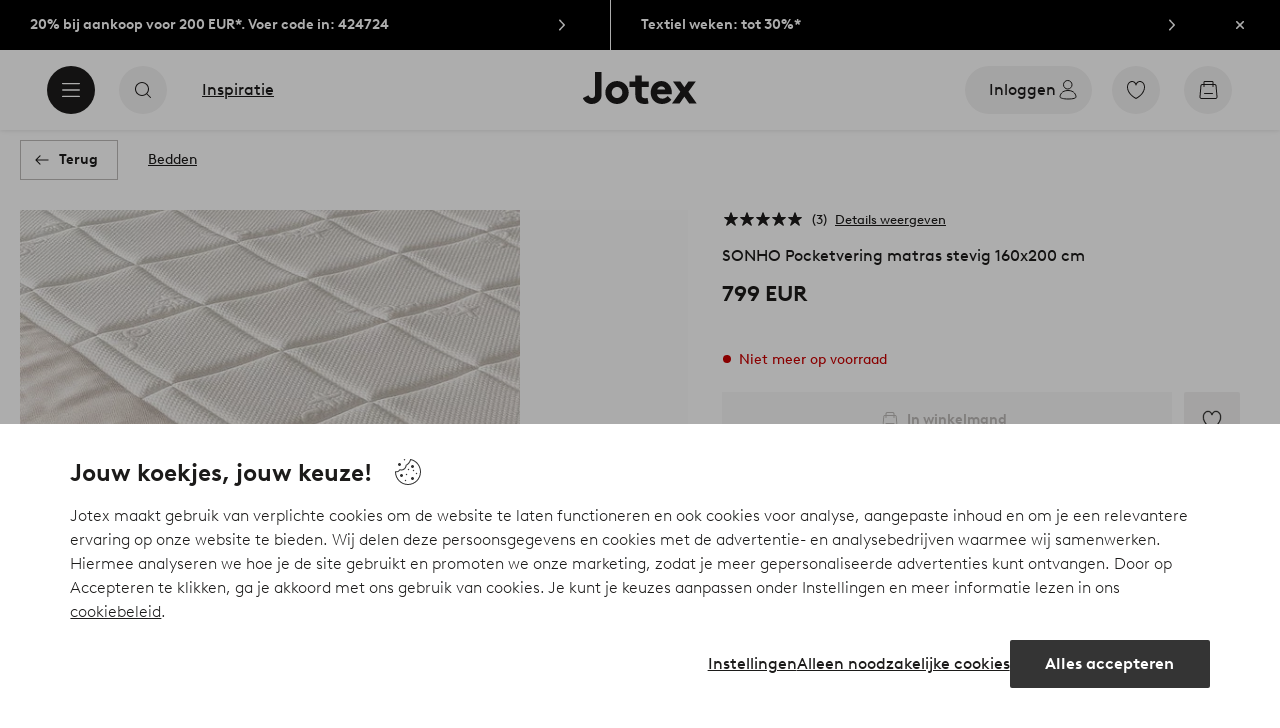

--- FILE ---
content_type: application/javascript; charset=UTF-8
request_url: https://www.jotex.nl/_nuxt/49e7b66.js
body_size: 315
content:
(window.webpackJsonp=window.webpackJsonp||[]).push([[254],{549:function(t,l,n){"use strict";n.r(l);var e=n(0),component=Object(e.a)({},function(){var t=this._self._c;return t("g",{attrs:{fill:"none","fill-rule":"evenodd"}},[t("path",{attrs:{fill:"#0069A6",d:"M0 0h24v24H0z"}}),t("path",{attrs:{fill:"#FECC00",d:"M6 0h4v24H6z"}}),t("path",{attrs:{fill:"#FECC00",d:"M0 10h24v4H0z"}})])},[],!1,null,null,null);l.default=component.exports}}]);
//# sourceMappingURL=49e7b66.js.map

--- FILE ---
content_type: application/javascript; charset=UTF-8
request_url: https://www.jotex.nl/_nuxt/e05b7ec.js
body_size: 313
content:
(window.webpackJsonp=window.webpackJsonp||[]).push([[210],{506:function(l,n,t){"use strict";t.r(n);var e=t(0),component=Object(e.a)({},function(){return(0,this._self._c)("path",{attrs:{"fill-rule":"evenodd",d:"M16.88 8.825l-6 7a.502.502 0 01-.76 0l-3-3.5a.5.5 0 01.76-.65l2.62 3.057 5.62-6.557a.5.5 0 11.76.65"}})},[],!1,null,null,null);n.default=component.exports}}]);
//# sourceMappingURL=e05b7ec.js.map

--- FILE ---
content_type: image/svg+xml; charset=utf-8
request_url: https://c1.amplience.net/c/ellos/label_PremiumJOT_nl?
body_size: 3684
content:
<svg xmlns="http://www.w3.org/2000/svg" width="92" height="41" viewBox="0 0 92 41">
  <g id="Group_15" data-name="Group 15" transform="translate(1179 -910)">
    <rect id="Rectangle_86" data-name="Rectangle 86" width="92" height="41" transform="translate(-1179 910)" fill="#fff"/>
    <path id="Path_55" data-name="Path 55" d="M-29.078-6.045h2.025a2.748,2.748,0,0,0,.765-.082,1.153,1.153,0,0,0,.45-.248,1.4,1.4,0,0,0,.375-.465,1.357,1.357,0,0,0,.135-.615,1.4,1.4,0,0,0-.135-.623,1.379,1.379,0,0,0-.375-.472,1.153,1.153,0,0,0-.45-.247,2.748,2.748,0,0,0-.765-.083h-2.025Zm0,1.62V0h-1.8V-10.5h4a4.17,4.17,0,0,1,1.245.158,3.06,3.06,0,0,1,.885.442,3.106,3.106,0,0,1,.885,1.05,2.96,2.96,0,0,1,.33,1.395,2.916,2.916,0,0,1-.33,1.387,3.128,3.128,0,0,1-.885,1.043,3.06,3.06,0,0,1-.885.443,4.17,4.17,0,0,1-1.245.158ZM-22.043-7.2h1.665v.825a2.354,2.354,0,0,1,.862-.637,3,3,0,0,1,1.283-.263,3.9,3.9,0,0,1,.54.045v1.575a1.67,1.67,0,0,0-.27-.037q-.135-.007-.33-.007a2.476,2.476,0,0,0-1.132.277,2.2,2.2,0,0,0-.892.847V0h-1.725ZM-9.938-3.63q0,.1-.008.225t-.022.225h-5.22a1.85,1.85,0,0,0,.21.743,1.941,1.941,0,0,0,.465.577,2.139,2.139,0,0,0,.66.375,2.374,2.374,0,0,0,.81.135,2.375,2.375,0,0,0,1.155-.27,3.828,3.828,0,0,0,.81-.57l.99.96A3.478,3.478,0,0,1-11.438-.2a4.031,4.031,0,0,1-1.62.352A4.124,4.124,0,0,1-14.6-.128,3.485,3.485,0,0,1-15.788-.9a3.5,3.5,0,0,1-.773-1.185A4.024,4.024,0,0,1-16.838-3.6a4.257,4.257,0,0,1,.248-1.463,3.676,3.676,0,0,1,.7-1.193,3.188,3.188,0,0,1,1.1-.8,3.537,3.537,0,0,1,1.463-.293,3.223,3.223,0,0,1,1.387.293,3.317,3.317,0,0,1,1.073.8,3.489,3.489,0,0,1,.69,1.185A4.332,4.332,0,0,1-9.938-3.63Zm-1.74-.825A1.715,1.715,0,0,0-12.24-5.49a1.626,1.626,0,0,0-1.117-.405,1.666,1.666,0,0,0-1.148.42,1.733,1.733,0,0,0-.577,1.02ZM2.077-3.9a2.714,2.714,0,0,0-.12-.9,1.359,1.359,0,0,0-.345-.54,1.438,1.438,0,0,0-.495-.322A1.66,1.66,0,0,0,.5-5.775a1.936,1.936,0,0,0-.63.1,2.592,2.592,0,0,0-.518.24,2.424,2.424,0,0,0-.412.315q-.18.173-.315.323.03.225.053.472t.022.533V0H-3.023V-3.9a2.714,2.714,0,0,0-.12-.9,1.359,1.359,0,0,0-.345-.54,1.438,1.438,0,0,0-.5-.322A1.66,1.66,0,0,0-4.6-5.775a2,2,0,0,0-1.073.292,2.868,2.868,0,0,0-.727.608V0H-8.123V-7.2H-6.5v.675A3.721,3.721,0,0,1-5.588-7.1,2.739,2.739,0,0,1-4.433-7.35a3.024,3.024,0,0,1,1.357.315,3.08,3.08,0,0,1,1.058.84,4.411,4.411,0,0,1,1.1-.818,3.134,3.134,0,0,1,1.5-.338,3.483,3.483,0,0,1,1.448.308,2.913,2.913,0,0,1,1.117.863,2.65,2.65,0,0,1,.5.99A5.448,5.448,0,0,1,3.8-3.765V0H2.077ZM6.037,0V-7.2H7.762V0ZM5.812-9.75a1.067,1.067,0,0,1,.315-.773,1.029,1.029,0,0,1,.765-.323,1.054,1.054,0,0,1,.773.323,1.054,1.054,0,0,1,.323.773,1.029,1.029,0,0,1-.323.765,1.067,1.067,0,0,1-.773.315,1.042,1.042,0,0,1-.765-.315A1.042,1.042,0,0,1,5.812-9.75ZM11.737-3.3a2.714,2.714,0,0,0,.12.9,1.359,1.359,0,0,0,.345.54,1.438,1.438,0,0,0,.495.322,1.66,1.66,0,0,0,.615.113,2,2,0,0,0,1.073-.293,2.868,2.868,0,0,0,.727-.608V-7.2h1.725V0h-1.62V-.675A3.721,3.721,0,0,1,14.3-.1a2.7,2.7,0,0,1-1.14.247,3.086,3.086,0,0,1-1.328-.285A3.257,3.257,0,0,1,10.792-.9a2.952,2.952,0,0,1-.578-.99,4.249,4.249,0,0,1-.2-1.41V-7.2h1.725Zm17.67-.6a2.714,2.714,0,0,0-.12-.9,1.359,1.359,0,0,0-.345-.54,1.438,1.438,0,0,0-.5-.322,1.66,1.66,0,0,0-.615-.112,1.936,1.936,0,0,0-.63.1,2.592,2.592,0,0,0-.518.24,2.424,2.424,0,0,0-.412.315q-.18.173-.315.323.03.225.052.472t.022.533V0H24.307V-3.9a2.714,2.714,0,0,0-.12-.9,1.359,1.359,0,0,0-.345-.54,1.438,1.438,0,0,0-.495-.322,1.66,1.66,0,0,0-.615-.112,2,2,0,0,0-1.072.292,2.868,2.868,0,0,0-.728.608V0H19.207V-7.2h1.62v.675a3.721,3.721,0,0,1,.915-.577A2.739,2.739,0,0,1,22.9-7.35a3.024,3.024,0,0,1,1.358.315,3.08,3.08,0,0,1,1.058.84,4.411,4.411,0,0,1,1.095-.818,3.134,3.134,0,0,1,1.5-.338,3.483,3.483,0,0,1,1.448.308,2.913,2.913,0,0,1,1.118.863,2.65,2.65,0,0,1,.5.99,5.448,5.448,0,0,1,.158,1.425V0H29.407Z" transform="translate(-1133.123 935.845)"/>
  </g>
</svg>


--- FILE ---
content_type: application/javascript; charset=UTF-8
request_url: https://www.jotex.nl/_nuxt/bf7d5a2.js
body_size: 368
content:
(window.webpackJsonp=window.webpackJsonp||[]).push([[261],{556:function(n,t,e){"use strict";e.r(t);var l=e(0),component=Object(l.a)({},function(){return(0,this._self._c)("path",{attrs:{"fill-rule":"evenodd",d:"M12.75 7a.75.75 0 11-1.5 0 .75.75 0 011.5 0m-.25 3.5v7a.5.5 0 01-1 0v-7a.5.5 0 011 0M12 21c-4.962 0-9-4.037-9-9s4.038-9 9-9 9 4.037 9 9-4.038 9-9 9m0-19C6.486 2 2 6.486 2 12s4.486 10 10 10 10-4.486 10-10S17.514 2 12 2"}})},[],!1,null,null,null);t.default=component.exports}}]);
//# sourceMappingURL=bf7d5a2.js.map

--- FILE ---
content_type: application/javascript; charset=UTF-8
request_url: https://www.jotex.nl/_nuxt/c057653.js
body_size: 12852
content:
(window.webpackJsonp=window.webpackJsonp||[]).push([[6],{1314:function(e,t,r){var content=r(1582);content.__esModule&&(content=content.default),"string"==typeof content&&(content=[[e.i,content,""]]),content.locals&&(e.exports=content.locals);(0,r(3).default)("44f7dbec",content,!0,{sourceMap:!1})},1315:function(e,t,r){var content=r(1584);content.__esModule&&(content=content.default),"string"==typeof content&&(content=[[e.i,content,""]]),content.locals&&(e.exports=content.locals);(0,r(3).default)("16f3890f",content,!0,{sourceMap:!1})},1316:function(e,t,r){var content=r(1586);content.__esModule&&(content=content.default),"string"==typeof content&&(content=[[e.i,content,""]]),content.locals&&(e.exports=content.locals);(0,r(3).default)("109cc99b",content,!0,{sourceMap:!1})},1317:function(e,t,r){var content=r(1588);content.__esModule&&(content=content.default),"string"==typeof content&&(content=[[e.i,content,""]]),content.locals&&(e.exports=content.locals);(0,r(3).default)("40dbbbb6",content,!0,{sourceMap:!1})},1318:function(e,t,r){var content=r(1590);content.__esModule&&(content=content.default),"string"==typeof content&&(content=[[e.i,content,""]]),content.locals&&(e.exports=content.locals);(0,r(3).default)("d344dfd2",content,!0,{sourceMap:!1})},1319:function(e,t,r){var content=r(1592);content.__esModule&&(content=content.default),"string"==typeof content&&(content=[[e.i,content,""]]),content.locals&&(e.exports=content.locals);(0,r(3).default)("8c24aecc",content,!0,{sourceMap:!1})},1320:function(e,t,r){var content=r(1594);content.__esModule&&(content=content.default),"string"==typeof content&&(content=[[e.i,content,""]]),content.locals&&(e.exports=content.locals);(0,r(3).default)("0bba51e8",content,!0,{sourceMap:!1})},1321:function(e,t,r){var content=r(1596);content.__esModule&&(content=content.default),"string"==typeof content&&(content=[[e.i,content,""]]),content.locals&&(e.exports=content.locals);(0,r(3).default)("d25559b2",content,!0,{sourceMap:!1})},1581:function(e,t,r){"use strict";r(1314)},1582:function(e,t,r){var o=r(2)(function(i){return i[1]});o.push([e.i,'.status-badge{align-items:center;background-color:initial;border:.125rem solid #0000;border-radius:1.5rem;display:inline-block;display:flex;font-size:.75rem;font-weight:600;height:1.5rem;padding:.0625rem .75rem;position:relative;width:max-content}.status-badge--caution:after{background-color:$color-light-orange;border-color:$color-light-orange;border-radius:1.5rem;border-width:.125rem;color:#b2831a;content:"!";height:1.5rem;line-height:1.5rem;position:absolute;right:-2rem;text-align:center;top:-.125rem;width:1.5rem}.status-badge+.status-badge{margin-left:.5rem}.status-badge--grey{font-size:.8125rem}.status-badge--grey.status-badge--subtle{background-color:#f2f1f1;border-color:#f2f1f1;color:#797572}.status-badge--grey.status-badge--subtle.small{font-size:.6875rem;height:1.25rem}.status-badge--grey.status-badge--solid{background-color:#97928f;border-color:#97928f;color:#fff}.status-badge--grey.status-badge--solid.small{font-size:.6875rem;height:1.25rem}.status-badge--grey.status-badge--outline{border-color:#97928f;color:#97928f}.status-badge--grey.status-badge--outline.small{font-size:.6875rem;height:1.25rem}.status-badge--red{font-size:.8125rem}.status-badge--red.status-badge--subtle{background-color:#f2f1f1;border-color:#f2f1f1;color:#ca0000}.status-badge--red.status-badge--subtle.small{font-size:.6875rem;height:1.25rem}.status-badge--red.status-badge--solid{background-color:#ca0000;border-color:#ca0000;color:#fff}.status-badge--red.status-badge--solid.small{font-size:.6875rem;height:1.25rem}.status-badge--red.status-badge--outline{border-color:#ca0000;color:#ca0000}.status-badge--red.status-badge--outline.small{font-size:.6875rem;height:1.25rem}.status-badge--green{font-size:.8125rem}.status-badge--green.status-badge--subtle{background-color:#f2f8f2;border-color:#f2f8f2;color:#387d46}.status-badge--green.status-badge--subtle.small{font-size:.6875rem;height:1.25rem}.status-badge--green.status-badge--solid{background-color:#45b370;border-color:#45b370;color:#fff}.status-badge--green.status-badge--solid.small{font-size:.6875rem;height:1.25rem}.status-badge--green.status-badge--outline{border-color:#45b370;color:#45b370}.status-badge--green.status-badge--outline.small{font-size:.6875rem;height:1.25rem}.status-badge--orange{font-size:.8125rem}.status-badge--orange.status-badge--subtle{background-color:#f2f1f1;border-color:#f2f1f1;color:#b2831a}.status-badge--orange.status-badge--subtle.small{font-size:.6875rem;height:1.25rem}.status-badge--orange.status-badge--solid{background-color:#b2831a;border-color:#b2831a;color:#fff}.status-badge--orange.status-badge--solid.small{font-size:.6875rem;height:1.25rem}.status-badge--orange.status-badge--outline{border-color:#b2831a;color:#b2831a}.status-badge--orange.status-badge--outline.small{font-size:.6875rem;height:1.25rem}.status-badge--purple{font-size:.8125rem}.status-badge--purple.status-badge--subtle{background-color:#f2f1f1;border-color:#f2f1f1;color:#5738bf}.status-badge--purple.status-badge--subtle.small{font-size:.6875rem;height:1.25rem}.status-badge--purple.status-badge--solid{background-color:$color-purple;border-color:$color-purple;color:#fff}.status-badge--purple.status-badge--solid.small{font-size:.6875rem;height:1.25rem}.status-badge--purple.status-badge--outline{border-color:$color-purple;color:$color-purple}.status-badge--purple.status-badge--outline.small{font-size:.6875rem;height:1.25rem}.status-badge--black{font-size:.8125rem}.status-badge--black.status-badge--subtle{background-color:#1c1b1a;border-color:#1c1b1a;color:#fff}.status-badge--black.status-badge--subtle.small{font-size:.6875rem;height:1.25rem}.status-badge--black.status-badge--solid{background-color:#1c1b1a;border-color:#1c1b1a;color:#fff}.status-badge--black.status-badge--solid.small{font-size:.6875rem;height:1.25rem}.status-badge--black.status-badge--outline{border-color:#1c1b1a;color:#1c1b1a}.status-badge--black.status-badge--outline.small{font-size:.6875rem;height:1.25rem}.status-badge--green,.status-badge--grey,.status-badge--orange,.status-badge--purple,.status-badge--red{padding-top:.125rem}',""]),o.locals={},e.exports=o},1583:function(e,t,r){"use strict";r(1315)},1584:function(e,t,r){var o=r(2)(function(i){return i[1]});o.push([e.i,".aws-label{align-items:center;color:#797572;display:flex;font-size:.75rem}.aws-label svg{color:#1c1b1a;height:1rem;margin-left:.5rem;margin-right:.5rem;width:1.6875rem}",""]),o.locals={},e.exports=o},1585:function(e,t,r){"use strict";r(1316)},1586:function(e,t,r){var o=r(2)(function(i){return i[1]});o.push([e.i,".review-card{background-color:#fff;box-shadow:0 2px 4px 0 #3434340a,0 5px 9px 0 #3434340f;display:flex;flex-direction:column;min-width:18rem;padding:1.5rem;position:relative}.review-card .review-upper{display:flex;justify-content:space-between}.review-card .review-card{display:block}.review-card p{margin:0;overflow-wrap:break-word}.review-card .review-title{font-size:1rem;font-weight:700;line-height:1.2;margin-top:1rem}.review-card .review-author,.review-card .review-color,.review-card .review-fit,.review-card .review-size,.review-card .review-text{font-size:.875rem;line-height:1.3125rem}.review-card .review-text{color:#1c1b1a;flex:1;margin-top:.5rem}.review-card .review-text.preview{display:-webkit-box;overflow:hidden;text-overflow:ellipsis;-webkit-line-clamp:2;-webkit-box-orient:vertical}.review-card .review-color,.review-card .review-size{color:#797572}.review-card .review-product{border:1px solid #e5e3e3;display:flex;margin-top:1rem;padding:.75rem}.review-card .review-image{flex:1;padding-right:1rem}.review-card .review-info{display:flex;flex:7;flex-direction:column;justify-content:center}.review-card .review-info-author{color:#1c1b1a;font-size:.875rem;font-weight:600}.review-card .review-info .review-color-size{font-size:.875rem}.review-card .review-info .review-color-size:first-letter{text-transform:uppercase}.review-card .review-size-review,.review-card .review-translation{margin-bottom:1rem;margin-top:1rem}.review-card .review-size-review{font-size:.875rem}.review-card .review-size-review-title{font-weight:700}.review-card .review-author{color:#797572;padding:1rem 0 0}.review-card .review-author .review-date{text-wrap:nowrap}.review-card .review-source{color:#797572;font-size:.8125rem;margin-top:.25rem}.review-card .response-preview{display:flex;font-size:.875rem;font-style:italic}.review-card .response-preview .response-link{-webkit-text-decoration:underline;text-decoration:underline;transition:opacity .25s ease}.review-card .response-preview .response-link:hover{opacity:.7}.review-card .response-preview p{font-size:.875rem;margin-left:.25rem}.review-card .response{background-color:#f2f1f1;padding:1rem}.review-card .response .response-title{font-size:.875rem;font-weight:700;padding-bottom:.5rem}.review-card .response .response-text{font-size:.875rem}.review-card .review-footer{align-items:flex-end;display:flex;justify-content:space-between}.review-card .review-footer .review-author-source{display:flex;flex-direction:column}.review-card .review-footer .report-wrapper{align-items:center;display:flex;gap:.25rem;height:1.25rem;width:6.125rem}.review-card .review-footer .report-wrapper .report-label{color:inherit;font-size:12px;font-weight:400}.review-card .review-footer .report-wrapper .reported{color:#45b370}.review-card .review-verified{border-radius:1rem;font-size:.75rem;font-weight:700;line-height:1rem;padding:.25rem 1rem;position:absolute;right:1.5rem;top:1.5rem}@media (min-width:36.25em){.review-card .review-info{flex:19}}@media (min-width:64em){.review-card{padding:1.5rem 2rem}.review-card .review-info{flex:9}.review-card .review-info .review-author{padding:.5rem 0 .25rem}}.review-card .review-verified{background:#eef6f2;color:#45b370}",""]),o.locals={},e.exports=o},1587:function(e,t,r){"use strict";r(1317)},1588:function(e,t,r){var o=r(2)(function(i){return i[1]});o.push([e.i,".range-bar{background-color:var(--bar-background-color);border-radius:.75rem;height:.25rem;position:relative;width:100%}.range-bar .filler{background-color:var(--filler-background-color);border-radius:.75rem;height:100%}.range-bar{--bar-background-color:#bdbab8}.range-bar .filler{--filler-background-color:#b2831a}",""]),o.locals={},e.exports=o},1589:function(e,t,r){"use strict";r(1318)},1590:function(e,t,r){var o=r(2)(function(i){return i[1]});o.push([e.i,".rating-distribution{background-color:var(--area-background);padding:1rem;width:100%}.rating-distribution .rating-distribution-item{align-items:center;display:flex;font-size:.875rem;margin-bottom:.5rem;position:relative}.rating-distribution .rating-distribution-item:last-child{margin-bottom:0}.rating-distribution .rating-distribution-item .rating{font-weight:var(--rating-font-weight);min-width:.5rem;text-align:center}.rating-distribution .rating-distribution-item .ui-icon-star-filled{height:1.25rem;margin-left:.375rem;width:1.25rem;fill:var(--star-filled)}.rating-distribution .rating-distribution-item .range-bar{margin-left:.625rem}.rating-distribution .rating-distribution-item .amount{margin-left:1rem;min-width:1.5rem;text-align:center}.rating-distribution{--area-background:#fffc}.rating-distribution .rating{--rating-font-weight:bold}.rating-distribution .ui-icon-star-filled{--star-filled:#b2831a}",""]),o.locals={},e.exports=o},1591:function(e,t,r){"use strict";r(1319)},1592:function(e,t,r){var o=r(2)(function(i){return i[1]});o.push([e.i,".review-fit-details,.review-fit-details-title{font-size:.875rem;font-weight:700;line-height:1.2;margin-bottom:.75rem;margin-top:0}.review-fit-meter{display:block;width:100%}.review-fit-meter-bar{background-color:#dec5b8;border-radius:.75rem;display:block;height:.25rem;margin:.75rem 0;position:relative}.review-fit-meter-position{display:block;left:0;margin-left:.5rem;position:absolute;top:50%;transform:translateY(-50%);width:calc(100% - 1rem)}.review-fit-meter-handle{background-color:#1c1b1a;border-radius:50%;height:1rem;left:0;position:absolute;top:50%;transform:translate(-50%,-50%);width:1rem}.review-fit-meter-legend{display:flex;font-size:.75rem;font-weight:400;justify-content:space-between;list-style:none;margin:0;padding:0}@media (min-width:64em){.review-fit-details{margin-bottom:0;width:100%}}",""]),o.locals={},e.exports=o},1593:function(e,t,r){"use strict";r(1320)},1594:function(e,t,r){var o=r(2)(function(i){return i[1]});o.push([e.i,".reviews-list .review-card{background-color:initial;box-shadow:none}.reviews-list .load-more{margin:2rem auto}.reviews-list-intro{background-color:#f5eee6;overflow:hidden;padding:1.5rem;position:relative}.reviews-list-intro [class*=text-button]{margin-top:0;transition:margin-top .3s}.reviews-list-intro [class*=text-button].folded-out{margin-top:1rem}.reviews-list-intro .rating-distribution-title{font-size:.875rem;font-weight:700;line-height:1.3125rem;margin:.5rem 0 1rem}.reviews-list-intro .rating-distribution-wrapper{margin-top:1rem;overflow:hidden;width:100%}.reviews-list-intro .review-fit{margin-bottom:0;margin-top:1.5rem;width:100%}.reviews-list-rating{font-size:.875rem;line-height:1.2;margin:0;width:100%}.reviews-list-rating span{display:inline-block;vertical-align:middle}.reviews-list-rating-write{margin-top:1.5rem;width:100%}.reviews-list-items{list-style:none;margin:0;padding:0}.reviews-list-item{border-bottom:1px solid #e5e3e3}.reviews-list-count{margin:.75rem 0 0}.reviews-list-count-rating,.reviews-list-count-review{font-size:.8125rem;line-height:1.125rem;width:100%}.reviews-list-count-rating{margin:.25rem 0 0}.reviews-list-rating-info{margin-left:.5rem}.reviews-list-rating-only{color:#797572;font-size:.875rem;line-height:1.3125rem;margin-left:1.5rem;margin-right:1.5rem;margin-top:1.5rem}@media (min-width:36.25em){.reviews-list-rating-write{flex-shrink:1;order:1;position:absolute;right:2rem;top:0;width:auto}}@media (min-width:64em){.reviews-list-intro{align-items:center;display:flex;flex-wrap:wrap;justify-content:space-between;padding:2rem}.reviews-list-rating{font-size:1rem;order:0;text-align:left}.reviews-list-rating-write{margin-top:1.5rem}.reviews-list-rating-count{margin:.25rem 0 0}.reviews-list-rating-only{margin-left:2rem;margin-right:2rem;margin-top:2rem}}.reviews-list-intro{background-color:#faf6eb}.reviews-list-intro [class*=text-button]{font-weight:400}",""]),o.locals={},e.exports=o},1595:function(e,t,r){"use strict";r(1321)},1596:function(e,t,r){var o=r(2)(function(i){return i[1]});o.push([e.i,".review-previews{--previews-background-color:#f8f8f8;--previews-line-up-title:1.5rem;--previews-svg-color:#b2831a;--rating-button-font-size:0.875rem;--previews-wrap-max-width:90rem}@media (min-width:64em){.review-previews{--previews-line-up-title:1.875rem;--previews-wrap-padding:0 1.25rem}}.review-previews-wrapper{text-align:center}.reviews-info-content{font-size:.875rem;line-height:1.5rem;padding:1rem 1.5rem}.review-previews{background:linear-gradient(to bottom,var(--previews-background-color) 72%,#0000 72%,#0000 100%);margin-bottom:1.5rem;padding-top:2rem;width:100%}.review-previews .line-up-header{margin-bottom:1rem;padding-left:0}.review-previews .line-up-header .line-up-title{font-size:var(--previews-line-up-title)}.review-previews .line-up-footer{display:flex;margin-top:-.5rem}.review-previews .line-up-footer .text-button{align-items:center;display:flex;flex-direction:row-reverse;justify-content:flex-end}.review-previews .line-up-footer .text-button svg{margin-right:.5rem}.review-previews .line-up{margin:0 1rem;max-width:var(--previews-wrap-max-width);padding:var(--previews-wrap-padding);width:var(--previews-wrap-width)}.review-previews .line-up .review-product,.review-previews .line-up .review-verified{display:none}.review-previews .ratings{display:flex;flex-direction:column}.review-previews .ratings .ratings-info{align-items:center;display:flex;margin-bottom:1.5rem}.review-previews .ratings .ratings-info svg{color:var(--previews-svg-color);margin-right:1rem}.review-previews .ratings .ratings-action a{font-size:var(--rating-button-font-size);width:100%}.review-previews .ratings .ratings-fit{margin-bottom:1.5rem;text-align:left;width:100%}.review-previews .slider-container{margin-left:-1rem;width:calc(100% + 2rem)}.review-previews .slider-container .review-list{display:flex;list-style-type:none;margin:0;padding-bottom:2rem;padding-left:0;padding-top:2rem;text-align:left}.review-previews .slider-container .review-list>li{flex:1 0 50%}.review-previews .slider-container .review-list>li+li{padding-left:.5rem}.review-previews .slider-container .review-list>li:first-child{padding-left:1rem}.review-previews .slider-container .review-list>li:last-child{box-sizing:initial;padding-right:1rem}.review-previews .slider-navigation{margin-left:-1rem!important;width:calc(100% + 2rem)!important}.review-previews .review-card{cursor:pointer;height:100%}.review-previews .review-actions{min-width:18rem}.review-previews .review-actions ul{background-color:#fff;box-shadow:0 2px 4px 0 #3434340a,0 5px 9px 0 #3434340f;display:flex;flex-direction:column;height:100%;justify-content:center;list-style-type:none;padding:2rem}.review-previews .review-actions li{align-items:center;display:flex;height:4rem;justify-content:center;text-transform:uppercase;width:100%}.review-previews .review-actions li+li{margin-top:.5rem}@media (min-width:36.25em){.review-previews .slider-container .review-list>li{flex:0 0 55%}}@media (min-width:64em){.reviews-info-content{padding:1.5rem 2rem}.review-previews{padding-top:3rem}.review-previews .line-up{margin:0 auto}.review-previews .line-up .line-up-header,.review-previews .line-up-footer,.review-previews .ratings{margin-left:2rem}.review-previews .ratings .ratings-fit{max-width:30%}.review-previews .ratings .ratings-action{max-width:15.125rem}.review-previews .slider-container{margin:0;width:100%}.review-previews .slider-container .review-list>li{flex:0 0 33.333333333333336%}.review-previews .slider-container .review-list>li+li,.review-previews .slider-container .review-list>li:first-child,.review-previews .slider-container .review-list>li:last-child{box-sizing:border-box;padding-left:.5rem;padding-right:.5rem}.review-previews .review-card{min-width:0}}",""]),o.locals={},e.exports=o},1678:function(e,t,r){"use strict";r.r(t);var o=r(1),n=r(150),l=r(19),d=r(75);var v=function(){let e=arguments.length>0&&void 0!==arguments[0]?arguments[0]:[],t=arguments.length>1&&void 0!==arguments[1]?arguments[1]:100;const r=e.reduce((e,text)=>e+text.length,0)-t;let text=e[0];return r>0&&(text=text.substring(0,text.length-r),text=`${text.trim()}…`),text},c=r(32);const w={solid:"solid",subtle:"subtle",outline:"outline"},f={grey:"grey",red:"red",green:"green",blue:"blue",orange:"orange",lightGreen:"light-green",black:"black"};var m=o.default.extend({name:"StatusBadge",props:{size:{type:String,default:""},variant:{type:[String],default:()=>w.subtle,validator:e=>Object.values(w).includes(e.toLowerCase())},variantColor:{type:[String],default:()=>f.grey,validator:e=>Object.values(f).includes(e.toLowerCase())},caution:{type:[Boolean,Number],default:()=>!1}},computed:{classObject(){return{"status-badge":!0,[this.size.length>0?`status-badge--${this.variant} ${this.size}`:`status-badge--${this.variant}`]:this.variant,[`status-badge--${this.variantColor}`]:this.variantColor,"status-badge--caution":!!this.caution}}}}),h=(r(1581),r(0)),C=Object(h.a)(m,function(){var e=this,t=e._self._c;e._self._setupProxy;return t("span",{class:e.classObject},[e._t("start"),e._v(" "),e._t("default"),e._v(" "),e._t("end")],2)},[],!1,null,null,null).exports,_={name:"AwsLabel",data(){return{label:this.$i18n.t("review.translation.service")}}},x=(r(1583),Object(h.a)(_,function(){var e=this,t=e._self._c;return t("div",{staticClass:"aws-label"},[t("span",[e._v(e._s(e.label))]),e._v(" "),t("svg",{attrs:{viewbox:"0 0 16 27"}},[t("g",{attrs:{"fill-rule":"evenodd"}},[t("path",{attrs:{d:"M7.60886413,5.810901 C7.60886413,6.14015573 7.6447838,6.40711902 7.70764321,6.6028921 C7.77948254,6.79866518 7.86928171,7.01223582 7.99500053,7.243604 C8.03990011,7.31479422 8.05785995,7.38598443 8.05785995,7.44827586 C8.05785995,7.53726363 8.00398045,7.62625139 7.88724154,7.71523915 L7.32150682,8.08898776 C7.24068757,8.14238042 7.15986832,8.16907675 7.08802899,8.16907675 C6.99822983,8.16907675 6.90843067,8.12458287 6.81863151,8.04449388 C6.69291268,7.91101224 6.58515369,7.76863181 6.49535452,7.62625139 C6.40555536,7.47497219 6.3157562,7.30589544 6.21697712,7.10122358 C5.51654366,7.91991101 4.63651187,8.32925473 3.57688176,8.32925473 C2.82256879,8.32925473 2.22091441,8.11568409 1.78089851,7.68854283 C1.34088262,7.26140156 1.11638471,6.69187987 1.11638471,5.97997775 C1.11638471,5.22358176 1.3857822,4.60956618 1.93355709,4.14682981 C2.48133198,3.68409344 3.20870519,3.45272525 4.13363656,3.45272525 C4.43895371,3.45272525 4.75325078,3.47942158 5.08550768,3.52391546 C5.41776458,3.56840934 5.7590014,3.63959956 6.11819804,3.71968854 L6.11819804,3.07007786 C6.11819804,2.39377086 5.97451938,1.92213571 5.69614198,1.64627364 C5.40878466,1.37041157 4.92386919,1.23692992 4.23241564,1.23692992 C3.91811857,1.23692992 3.59484159,1.27252503 3.26258469,1.35261402 C2.93032779,1.432703 2.60705081,1.53058954 2.29275374,1.65517241 C2.14907508,1.71746385 2.04131608,1.75305895 1.97845667,1.77085651 C1.91559726,1.78865406 1.87069768,1.79755284 1.83477801,1.79755284 C1.70905918,1.79755284 1.64619977,1.70856507 1.64619977,1.52169077 L1.64619977,1.08565072 C1.64619977,0.9432703 1.6641596,0.836484983 1.70905918,0.774193548 C1.75395877,0.711902113 1.83477801,0.649610679 1.96049684,0.587319244 C2.27479391,0.427141268 2.65195039,0.293659622 3.09196628,0.186874305 C3.53198218,0.0711902113 3.99893782,0.0177975528 4.49283321,0.0177975528 C5.56144324,0.0177975528 6.34269595,0.258064516 6.84557126,0.738598443 C7.33946665,1.21913237 7.5909043,1.94883204 7.5909043,2.92769744 L7.5909043,5.810901 L7.60886413,5.810901 Z M3.96301815,7.16351502 C4.25935539,7.16351502 4.56467254,7.11012236 4.88794952,7.00333704 C5.21122651,6.89655172 5.49858383,6.70077864 5.74104156,6.43381535 C5.88472022,6.2647386 5.99247922,6.07786429 6.04635871,5.86429366 C6.10023821,5.65072303 6.13615788,5.39265851 6.13615788,5.09010011 L6.13615788,4.7163515 C5.87574031,4.65406007 5.5973629,4.60066741 5.31000559,4.5650723 C5.02264827,4.5294772 4.74427086,4.51167964 4.46589346,4.51167964 C3.86423908,4.51167964 3.42422318,4.62736374 3.12788595,4.8676307 C2.83154871,5.10789766 2.68787005,5.44605117 2.68787005,5.89098999 C2.68787005,6.30923248 2.79562905,6.62068966 3.02012695,6.83426029 C3.23564494,7.0567297 3.54994201,7.16351502 3.96301815,7.16351502 Z M11.1738909,8.12458287 C11.0122524,8.12458287 10.9044934,8.09788654 10.8326541,8.03559511 C10.7608147,7.98220245 10.6979553,7.85761958 10.6440758,7.68854283 L8.5337955,0.809788654 C8.47991601,0.631813126 8.45297626,0.516129032 8.45297626,0.453837597 C8.45297626,0.311457175 8.52481559,0.231368187 8.66849425,0.231368187 L9.54852604,0.231368187 C9.71914444,0.231368187 9.83588336,0.258064516 9.89874277,0.320355951 C9.9705821,0.37374861 10.0244616,0.498331479 10.0783411,0.667408231 L11.586967,6.55839822 L12.9878339,0.667408231 C13.0327335,0.489432703 13.086613,0.37374861 13.1584524,0.320355951 C13.2302917,0.266963293 13.3560105,0.231368187 13.517649,0.231368187 L14.2360423,0.231368187 C14.4066607,0.231368187 14.5233996,0.258064516 14.5952389,0.320355951 C14.6670783,0.37374861 14.7299377,0.498331479 14.7658574,0.667408231 L16.1846841,6.62958843 L17.7382096,0.667408231 C17.7920891,0.489432703 17.8549485,0.37374861 17.9178079,0.320355951 C17.9896473,0.266963293 18.1063862,0.231368187 18.2680247,0.231368187 L19.1031569,0.231368187 C19.2468355,0.231368187 19.3276548,0.302558398 19.3276548,0.453837597 C19.3276548,0.498331479 19.3186749,0.542825362 19.309695,0.59621802 C19.300715,0.649610679 19.2827552,0.72080089 19.2468355,0.81868743 L17.0826757,7.6974416 C17.0287962,7.87541713 16.9659368,7.99110122 16.8940975,8.04449388 C16.8222582,8.09788654 16.7055193,8.13348165 16.5528607,8.13348165 L15.7805879,8.13348165 C15.6099695,8.13348165 15.4932306,8.10678532 15.4213912,8.04449388 C15.3495519,7.98220245 15.2866925,7.86651835 15.2507728,7.68854283 L13.8588858,1.94883204 L12.4759787,7.67964405 C12.4310791,7.85761958 12.3771996,7.97330367 12.3053603,8.03559511 C12.233521,8.09788654 12.1078022,8.12458287 11.9461637,8.12458287 L11.1738909,8.12458287 Z M22.7130832,8.36484983 C22.2461276,8.36484983 21.7791719,8.31145717 21.3301761,8.20467186 C20.8811803,8.09788654 20.5309636,7.98220245 20.2974857,7.8487208 C20.1538071,7.76863181 20.055028,7.67964405 20.0191083,7.59955506 C19.9831887,7.51946607 19.9652288,7.43047831 19.9652288,7.35038932 L19.9652288,6.89655172 C19.9652288,6.70967742 20.0370682,6.62068966 20.1717669,6.62068966 C20.2256464,6.62068966 20.2795259,6.62958843 20.3334054,6.64738598 C20.3872849,6.66518354 20.4681041,6.70077864 20.5579033,6.73637375 C20.8632205,6.86985539 21.1954774,6.97664071 21.5456941,7.04783092 C21.9048907,7.11902113 22.2551075,7.15461624 22.6143041,7.15461624 C23.1800388,7.15461624 23.6200547,7.0567297 23.9253719,6.86095662 C24.230689,6.66518354 24.3923275,6.38042269 24.3923275,6.01557286 C24.3923275,5.76640712 24.3115083,5.56173526 24.1498698,5.39265851 C23.9882313,5.22358176 23.6829142,5.07230256 23.2428983,4.92992214 L21.9408104,4.5294772 C21.2852765,4.32480534 20.800361,4.02224694 20.5040238,3.621802 C20.2076866,3.23025584 20.055028,2.7942158 20.055028,2.33147942 C20.055028,1.95773081 20.1358472,1.62847608 20.2974857,1.34371524 C20.4591242,1.05895439 20.6746422,0.809788654 20.9440397,0.614015573 C21.2134372,0.409343715 21.5187543,0.258064516 21.877951,0.151279199 C22.2371476,0.0444938821 22.6143041,0 23.0094204,0 C23.2069786,0 23.4135167,0.00889877642 23.6110748,0.0355951057 C23.8176129,0.0622914349 24.0061911,0.0978865406 24.1947694,0.133481646 C24.3743677,0.177975528 24.5449861,0.22246941 24.7066246,0.275862069 C24.8682631,0.329254727 24.9939819,0.382647386 25.0837811,0.436040044 C25.2094999,0.507230256 25.2992991,0.578420467 25.3531786,0.658509455 C25.4070581,0.729699666 25.4339978,0.827586207 25.4339978,0.952169077 L25.4339978,1.37041157 C25.4339978,1.55728587 25.3621585,1.65517241 25.2274597,1.65517241 C25.1556204,1.65517241 25.0388815,1.61957731 24.8862229,1.5483871 C24.3743677,1.31701891 23.7996531,1.20133482 23.162079,1.20133482 C22.6502238,1.20133482 22.2461276,1.2814238 21.9677502,1.45050056 C21.6893728,1.61957731 21.5456941,1.87764182 21.5456941,2.24249166 C21.5456941,2.4916574 21.6354933,2.70522803 21.8150916,2.87430478 C21.9946899,3.04338154 22.3269468,3.21245829 22.8028824,3.36373749 L24.0780305,3.76418242 C24.7245844,3.96885428 25.1915401,4.25361513 25.4699175,4.61846496 C25.7482949,4.98331479 25.8829936,5.40155729 25.8829936,5.86429366 C25.8829936,6.24694105 25.8021744,6.59399333 25.6495158,6.89655172 C25.4878773,7.19911012 25.2723593,7.46607341 24.9939819,7.67964405 C24.7156045,7.90211346 24.3833476,8.06229143 23.9972112,8.17797553 C23.593115,8.3025584 23.1710589,8.36484983 22.7130832,8.36484983 Z","fill-rule":"nonzero"}}),e._v(" "),t("path",{attrs:{d:"M24.4102874,12.6896552 C21.4558949,14.8520578 17.163495,16 13.4727494,16 C8.30031768,16 3.63974117,14.1045606 0.119614015,10.9543938 C-0.158763387,10.705228 0.0926742666,10.3670745 0.424931166,10.5628476 C4.23241564,12.7519466 8.92891182,14.0778643 13.7870465,14.0778643 C17.0647159,14.0778643 20.6656623,13.4015573 23.9792514,12.0133482 C24.4731468,11.7908788 24.8952028,12.3337041 24.4102874,12.6896552 Z"}}),e._v(" "),t("path",{attrs:{d:"M25.6405359,11.3014461 C25.2633794,10.8209121 23.1441192,11.0700779 22.1832681,11.185762 C21.8959108,11.2213571 21.8510112,10.9721913 22.1114288,10.785317 C23.7996531,9.61067853 26.5744472,9.94883204 26.8977242,10.3403782 C27.2210011,10.7408231 26.807925,13.4905451 25.2274597,14.807564 C24.985002,15.0122358 24.7515242,14.9054505 24.8592832,14.6384872 C25.2184798,13.7575083 26.0176924,11.7730812 25.6405359,11.3014461 Z"}})])])])},[],!1,null,null,null).exports),y=r(6),R=o.default.extend({name:"ReviewCard",components:{MediaImage:c.a,StarRating:d.a,StatusBadge:C,TextButton:l.a,AwsLabel:x,UiIcon:y.a},props:{id:{type:String,required:!0},reviewIndex:{type:Number,default:0},isPreview:{type:Boolean,default:!1},fit:{type:String,default:""},title:{type:String,default:""},originalText:{type:String,default:""},originalTitle:{type:String,default:""},reviewText:{type:String,default:""},response:{type:Object,default:()=>({})},userNickname:{type:String,default:""},submissionTime:{type:String,default:""},rating:{type:Number,default:0},showFit:{type:Boolean,default:!0},truncate:{type:Boolean,default:!1},product:{type:Object,default:()=>({})},verified:{type:Boolean,default:!1},sourceSite:{type:String,default:""},translated:{type:Boolean,default:!1}},data(){return{maxReviewLength:200,showTranslatedText:!1,i18n:{sizeReview:this.$i18n.t("reviews.fit.review"),responseFrom:this.$i18n.t("reviews.response.responseFrom"),showAnswer:this.$i18n.t("reviews.response.showAnswer"),from:this.$i18n.t("reviews.response.from"),verified:this.$i18n.t("reviews.verified"),report:this.$i18n.t("review.report"),reported:this.$i18n.t("review.reported")}}},computed:{author(){return[this.userNickname,this.time].filter(Boolean).join(" — ")||!1},time(){return this.submissionTime.substring(0,10)},reviewTitle(){return this.showTranslatedText?this.originalTitle:this.title},translateCtaLabel(){const e=this.showTranslatedText?"review.translation.showTranslated":"review.translation.showOriginal";return this.$i18n.t(e)},text(){return this.truncate?v([this.reviewText,this.title],this.maxReviewLength):this.showTranslatedText?this.originalText:this.reviewText},hasResponse(){return!!this.response.responseText},isReported(){var e,t;return null===(t=null===(e=this.$store.state)||void 0===e?void 0:e.reportedReviews)||void 0===t?void 0:t.includes(this.id)}},mounted(){var e,t;(null===(t=null===(e=this.$store.state)||void 0===e?void 0:e.reportedReviews)||void 0===t?void 0:t.includes(this.id))&&(this.isReported=!0)},methods:{setShowTranslatedText(){this.showTranslatedText=!this.showTranslatedText},setReviewIndex(e){this.$emit("setIndex",e)},reportReview(e){this.$emit("reportReview",this.id,e,"text-button"),e.stopPropagation()}}}),k=(r(1585),Object(h.a)(R,function(){var e=this,t=e._self._c;e._self._setupProxy;return t("div",{staticClass:"review-card",attrs:{id:e.id}},[t("div",{staticClass:"review-upper"},[t("star-rating",{attrs:{rating:e.rating}}),e._v(" "),e.verified?t("status-badge",{attrs:{size:"small",variant:"subtle","variant-color":"green"}},[e._v("\n      "+e._s(e.i18n.verified)+"\n    ")]):e._e()],1),e._v(" "),e.title?t("p",{staticClass:"review-title"},[e._v(e._s(e.reviewTitle))]):e._e(),e._v(" "),e.text?t("p",{staticClass:"review-text",class:{preview:e.isPreview}},[e._v(e._s(e.text))]):e._e(),e._v(" "),e.translated&&!e.isPreview?t("div",{staticClass:"review-translation"},[t("aws-label"),e._v(" "),t("text-button",{attrs:{label:e.translateCtaLabel,icon:!1,size:"xs",type:"reviews",flow:!0},on:{click:e.setShowTranslatedText}})],1):e._e(),e._v(" "),!e.isPreview&&e.fit?t("div",{staticClass:"review-size-review"},[t("p",{staticClass:"review-size-review-title"},[e._v(e._s(e.i18n.sizeReview))]),e._v(" "),t("p",{staticClass:"review-size-review-fit"},[e._v(e._s(e.fit))])]):e._e(),e._v(" "),!e.isPreview&&e.product.color&&e.product.imageSources?t("div",{staticClass:"review-product"},[t("div",{staticClass:"review-image"},[t("media-image",{attrs:{sources:e.product.imageSources,ratio:"83:125",alt:e.product.color}})],1),e._v(" "),t("div",{staticClass:"review-info"},[t("p",{staticClass:"review-info-author"},[e._v(e._s(e.$i18n.t("reviews.info.author",{author:e.userNickname})))]),e._v(" "),t("p",{staticClass:"review-color-size"},[e._v("\n        "+e._s(e.product.color&&e.product.size&&"No size"!==e.product.size?e.$i18n.t("reviews.info.color-size",{color:e.product.color,size:e.product.size}):e.$i18n.t("reviews.info.color",{color:e.product.color}))+"\n      ")])])]):e._e(),e._v(" "),t("div",{staticClass:"review-footer"},[t("div",{staticClass:"review-author-source"},[t("p",{staticClass:"review-author"},[e._v(e._s(e.userNickname)+" — "),t("span",{staticClass:"review-date"},[e._v(e._s(e.time))])]),e._v(" "),e.sourceSite.length&&!e.isPreview?t("p",{staticClass:"review-source"},[e._v("\n        "+e._s(e.$i18n.t("reviews.info.sourceSite"))+"\n        "),t("span",[e._v(" "+e._s(e.sourceSite)+" ")])]):e._e()]),e._v(" "),e.hasResponse?[e.isPreview?t("div",{staticClass:"response-preview"},[t("storefront-link",{staticClass:"response-link",attrs:{to:"#panel=reviews"},nativeOn:{click:function(t){return e.setReviewIndex(e.reviewIndex)}}},[e._v("\n          "+e._s(e.i18n.showAnswer)+"\n        ")]),e._v(" "),t("p",[e._v(e._s(e.i18n.from)+" "+e._s(e.response.brandName))])],1):t("div",{staticClass:"response"},[t("p",{staticClass:"response-title"},[e._v(e._s(e.i18n.responseFrom)+" "+e._s(e.response.brandName)+":")]),e._v(" "),t("p",{staticClass:"response-text"},[e._v(e._s(e.response.responseText))])])]:e._e(),e._v(" "),t("div",{staticClass:"report-wrapper"},[t("ui-icon",{directives:[{name:"show",rawName:"v-show",value:e.isReported,expression:"isReported"}],staticClass:"report-flag",attrs:{name:"icon-reported-check",size:"s"}}),e._v(" "),t("ui-icon",{directives:[{name:"show",rawName:"v-show",value:!e.isReported,expression:"!isReported"}],staticClass:"report-flag",attrs:{name:"icon-report-flag",size:"s"}}),e._v(" "),t("text-button",{directives:[{name:"show",rawName:"v-show",value:!e.isReported,expression:"!isReported"}],staticClass:"report-label",attrs:{flow:!0,label:e.isReported?e.i18n.reported:e.i18n.report},nativeOn:{click:function(t){return e.reportReview.apply(null,arguments)}}}),e._v(" "),t("p",{directives:[{name:"show",rawName:"v-show",value:e.isReported,expression:"isReported"}],staticClass:"report-label reported"},[e._v(e._s(e.i18n.reported))])],1)],2)])},[],!1,null,null,null)),z=k.exports,$=r(156),T=o.default.extend({name:"RangeBar",props:{percentage:{type:Number,default:0}}}),L=(r(1587),Object(h.a)(T,function(){var e=this,t=e._self._c;e._self._setupProxy;return t("div",{staticClass:"range-bar"},[t("div",{staticClass:"filler",style:`width: ${e.percentage}%`})])},[],!1,null,null,null).exports),M=o.default.extend({name:"RatingDistribution",components:{UiIcon:y.a,RangeBar:L},props:{ratingCount:{type:Number,default:0},ratingDistribution:{type:Array,default:()=>[]}}}),j=(r(1589),Object(h.a)(M,function(){var e=this,t=e._self._c;e._self._setupProxy;return t("div",{staticClass:"rating-distribution"},e._l(e.ratingDistribution,function(r){return t("div",{key:r.rating,staticClass:"rating-distribution-item"},[t("span",{staticClass:"rating"},[e._v("\n      "+e._s(r.rating)+"\n    ")]),e._v(" "),t("ui-icon",{attrs:{name:"icon-star-filled",size:"s"}}),e._v(" "),t("range-bar",{attrs:{percentage:Math.round(r.amount/e.ratingCount*100)}}),e._v(" "),t("span",{staticClass:"amount"},[e._v("\n      "+e._s(r.amount)+"\n    ")])],1)}),0)},[],!1,null,null,null).exports),I=r(157),P=r(285),F={name:"ReviewFitDetails",props:{averageFitRating:{type:Number,default:null}},data(){return{i18n:{fit:[this.$i18n.t("reviews.list.fit.small"),this.$i18n.t("reviews.list.fit.fit"),this.$i18n.t("reviews.list.fit.large")]}}},computed:{fitPosition(){return{left:`${(this.averageFitRating- -2)/4*100}%`}}}},S=(r(1591),Object(h.a)(F,function(){var e=this,t=e._self._c;return t("div",{staticClass:"review-fit-details"},[t("p",{staticClass:"review-fit-details-title"},[e._v(e._s(e.$i18n.t("reviews.list.fit.title")))]),e._v(" "),t("span",{staticClass:"review-fit-meter",attrs:{"aria-hidden":"true"}},[t("span",{staticClass:"review-fit-meter-bar"},[t("span",{staticClass:"review-fit-meter-position"},[t("span",{staticClass:"review-fit-meter-handle",style:e.fitPosition})])]),e._v(" "),t("ul",{staticClass:"review-fit-meter-legend"},e._l(e.i18n.fit,function(r,o){return t("li",{key:o},[e._v(e._s(r))])}),0)])])},[],!1,null,null,null).exports),O=Object(o.defineComponent)({name:"ReviewsList",components:{ReviewCard:z,StarRating:d.a,TextButton:l.a,RatingDistribution:j,CollapsiblePane:I.a,LoadMore:P.a,ReviewFitDetails:S},props:{scrollId:{type:String,default:null},reviews:{type:Array,required:!0},statistics:{type:Object,required:!0},showAverageFitRating:{type:Boolean,default:!1},offset:{type:Number,default:8},useEventForWriteReview:{type:Boolean,default:!1}},data(){return{currentPage:1,loadMoreMinReviews:3,showRatingToggle:!1,i18n:{fit:[this.$i18n.t("reviewForm.fit.xsmall"),this.$i18n.t("reviewForm.fit.small"),this.$i18n.t("reviewForm.fit.normal"),this.$i18n.t("reviewForm.fit.large"),this.$i18n.t("reviewForm.fit.xlarge")],loadmore:this.$i18n.t("loadMore.type.reviews"),ratingDistributionLabel:this.$i18n.t("reviews.info.ratingDistribution"),showRatingDistribution:this.$i18n.t("reviews.info.showRatingDistribution"),hideRatingDistribution:this.$i18n.t("reviews.info.hideRatingDistribution")}}},computed:{avarageRating(){var e;const t=null===(e=this.statistics.averageOverallRating)||void 0===e?void 0:e.toFixed(1);return this.$i18n.t("reviews.info.avarageRating",{avarage_rating:t,rating_amount:this.statistics.ratingCount})},showDistribution(){return this.statistics.ratingCount>0&&0===this.statistics.reviewCount||this.showRatingToggle},displayedCount(){return this.displayedReviews.length},displayedReviews(){return this.formatedReviews.slice(0,this.offset*this.currentPage)},averageFitRating(){return this.statistics&&this.statistics.fit_22?this.statistics.fit_22.averageRating:null},displayRatingOnly(){return 0===this.formatedReviews.length},formatedReviews(){return this.reviews.map(e=>{if(!e.reviewText&&!e.title)return;let t=null;const{secondaryRatings:r,...o}=e;return r&&r.fit_22&&(t=Number.isInteger(r.fit_22.value)?this.i18n.fit[r.fit_22.value+2]:null),{...o,reviewText:e.reviewText||"",title:e.title||"",fit:t}}).filter(Boolean)},showLoadMore(){return this.formatedReviews.length>=this.loadMoreMinReviews},writeReviewButtonType(){let e="primary";return"ellos"===this.$store.state.ui.project&&(e="variant-1"),e}},beforeDestroy(){this.$emit("resetScrollTo")},mounted(){if(this.scrollId){const e=this.formatedReviews.findIndex(e=>e.id===this.scrollId);this.scrollToReview(e)}},methods:{toggleRatingDistribution(){this.showRatingToggle=!this.showRatingToggle},nextPage(){this.currentPage+=1},scrollToReview(e){this.$refs.reviewCard[e].scrollIntoView({behavior:"smooth"})},writeReviewClick(){this.$emit("writeReviewClick")},loadMorePressed(e){this.$emit("loadMorePressed",e)},reportReviewEmit(e){this.$emit("reportReview",e)}}}),D=(r(1593),Object(h.a)(O,function(){var e=this,t=e._self._c;e._self._setupProxy;return t("div",{staticClass:"reviews-list"},[t("div",{staticClass:"reviews-list-intro"},[t("p",{staticClass:"reviews-list-rating"},[t("star-rating",{attrs:{rating:e.statistics.averageOverallRating,size:"l"}}),e._v(" "),t("span",{staticClass:"reviews-list-rating-info",domProps:{innerHTML:e._s(e.avarageRating)}})],1),e._v(" "),t("div",{staticClass:"rating-distribution-wrapper"},[e.statistics.ratingCount>0&&0===e.statistics.reviewCount?t("p",{staticClass:"rating-distribution-title"},[e._v("\n        "+e._s(e.i18n.ratingDistributionLabel)+"\n      ")]):e._e(),e._v(" "),t("collapsible-pane",{attrs:{opened:e.showDistribution}},[t("rating-distribution",{attrs:{"rating-count":e.statistics.ratingCount,"rating-distribution":e.statistics.ratingDistribution}})],1),e._v(" "),e.statistics.reviewCount>0?t("text-button",{class:{"folded-out":e.showDistribution},attrs:{type:"homeroom"===e.$store.state.ui.project?"midnight":"primary",label:e.showDistribution?e.i18n.hideRatingDistribution:e.i18n.showRatingDistribution,flow:!0,icon:!1,size:"m"},on:{click:e.toggleRatingDistribution}}):e._e()],1),e._v(" "),e.showAverageFitRating?t("div",{staticClass:"review-fit"},[t("review-fit-details",{attrs:{"average-fit-rating":e.averageFitRating}})],1):e._e()]),e._v(" "),e.displayedReviews.length?t("ul",{staticClass:"reviews-list-items"},e._l(e.displayedReviews,function(r){return t("li",{key:r.id,ref:"reviewCard",refInFor:!0,staticClass:"reviews-list-item"},[t("review-card",e._b({on:{reportReview:e.reportReviewEmit}},"review-card",r,!1))],1)}),0):e._e(),e._v(" "),e.displayedReviews.length?e._e():t("p",{staticClass:"reviews-list-rating-only"},[e._v("\n    "+e._s(e.$i18n.t("reviews.info.onlyRatings"))+"\n  ")]),e._v(" "),e.showLoadMore?t("load-more",{attrs:{count:e.displayedCount,total:e.statistics.reviewCount,type:e.i18n.loadmore},on:{loadmore:e.nextPage,loadMorePressed:function(t){return e.loadMorePressed(t)}}}):e._e()],1)},[],!1,null,null,null).exports),A=r(7),N=r(4),B=Object(o.defineComponent)({name:"ReviewPreviews",components:{LineUp:n.a,TextButton:l.a,ReviewCard:z,OverlayPanel:$.a,ReviewsList:D,UiIcon:y.a,CtaSolid:A.a,ReviewFitDetails:S},props:{reviews:{type:Array,required:!0},statistics:{type:Object,default:void 0},useEventForWriteReview:{type:Boolean,default:!1},fetchAll:{type:Boolean,default:!1}},data(){return{scrollId:null,reviewActionsLimit:4,fitRatingsLimit:4,itemLimit:8,offset:8,i18n:{title:this.$i18n.t("reviews.info.overlayTitle"),ratings:{rating:{label:this.$i18n.t("reviews.ratings.rating.label"),range:this.$i18n.t("reviews.ratings.rating.outOf",{range:5})}},reviewActions:{view:{icon:this.$i18n.t("reviews.actions.view.icon"),path:this.$i18n.t("reviews.actions.view.path")},displayInfo:{label:this.$i18n.t("reviews.info.ratingInfo")},all:{path:this.$i18n.t("reviews.actions.all.path")}},overlayInfo:{route:this.$i18n.t("reviews.overlayInfo.route"),label:this.$i18n.t("reviews.info.ratingInfo"),path:this.$i18n.t("reviews.overlayInfo.path"),text:this.$i18n.t("reviews.overlayInfoText")}},fetchedReviews:[],allFetched:!1}},computed:{showReviewActions(){return this.statistics.reviewCount>=this.reviewActionsLimit},showAverageFitRating(){return!(!this.statistics||!this.statistics.fit_22)&&this.statistics.fit_22.sizeReviewCount>=this.fitRatingsLimit},averageFitRating(){return this.statistics&&this.statistics.fit_22?this.statistics.fit_22.averageRating:null},moreInfolinkType(){let e="secondary";return"ellos"===this.$store.state.ui.project?e="variant-1":"homeroom"===this.$store.state.ui.project&&(e="grey"),e},lineUpLinkType(){let e="variant-1";return"homeroom"===this.$store.state.ui.project&&(e="primary"),e},allReviews(){const e=this.statistics.reviewCount,label=this.$i18n.t("reviews.cta.viewall",{count:e});return{path:this.i18n.reviewActions.all.path,label:label}},allReviewsMobile(){return this.$i18n.tc("reviews.actions.view.label",this.statistics.reviewCount,{n:this.statistics.reviewCount})},hasWideLayout(){return this.$store.state.ui.wideLayout},avarageRating(){if(!this.statistics.averageOverallRating)return"";const e=this.statistics.averageOverallRating.toFixed(1);return this.$i18n.t("reviews.info.avarageRating",{avarage_rating:e,rating_amount:this.statistics.ratingCount})},overlayTitle(){return this.$i18n.t("reviews.info.overlayTitle")},reviewItems(){return this.reviews.filter(e=>e.title&&e.reviewText).sort((a,b)=>b.rating-a.rating).map(e=>{const{secondaryRatings:t,...r}=e;return r}).slice(0,this.itemLimit)},reviewsTitle(){return{text:this.i18n.title,decorated:!1}},ctaSolidType(){return"jotex"===this.$store.state.ui.project?"primary":"1"},controlsType(){let e="1";return"jotex"===this.$store.state.ui.project?e="secondary":"homeroom"===this.$store.state.ui.project&&(e="midnight"),e}},watch:{"$route.hash":{handler(e){this.fetchAll&&!this.allFetched&&"#panel=reviews"===e&&this.fetchAllReviews()},immediate:!0},reviews:{handler(e){this.allFetched=(e&&e.length)===this.statistics.reviewCount,this.$set(this,"fetchedReviews",e)},immediate:!0}},mounted(){const e=new IntersectionObserver(this.obsCb,{threshold:.5});this.$el&&e.observe(this.$el)},methods:{handleCardClick(e,t){this.scrollToReview(t.id),this.trackReviewsRatingsClick(e,"card")},sendReviewData(e){const t={...e,review_count:this.statistics.reviewCount,rating_value:this.statistics.averageOverallRating,interaction_type:e.interaction_type||"click"};Object(N.trackReviewInteracted)(t)},obsCb(e){e.forEach(e=>{if(e.isIntersecting&&e.intersectionRatio>=.5){const e={interaction_type:"view"};this.sendReviewData(e)}})},trackReviewsRatingsClick(e,t){var r,o;const n={interaction_type:"click",element_text:"ratings-action-cta"===(e.target.id||(null===(r=e.target.parentElement)||void 0===r?void 0:r.id)||(null===(o=e.target.offsetParent)||void 0===o?void 0:o.id))?"show all reviews":e.target.innerText||"",click_type:t||""};this.sendReviewData(n)},async fetchAllReviews(){if(!this.fetchAll||this.allFetched)return;const[e]=this.$route.params.id.split("-"),t=await this.$storefrontServerApi(`/reviews?productNumber=${e}`);Reflect.has(t,"errorType")||(this.$set(this,"fetchedReviews",t.reviews),this.allFetched=!0)},resetScrollTo(){this.scrollId=null,this.offset=8},scrollToReview(e){this.offset=this.statistics.reviewCount,this.scrollId=e,this.$router.push("#panel=reviews")},loadMorePressed(e){this.$emit("loadMorePressed",e)},sendReport(e,t,r){this.reportReview(e),this.trackReviewsRatingsClick(t,r)}}}),E=(r(1595),Object(h.a)(B,function(){var e=this,t=e._self._c;e._self._setupProxy;return t("div",{directives:[{name:"show",rawName:"v-show",value:e.statistics.reviewCount>0,expression:"statistics.reviewCount > 0"}],staticClass:"review-previews-wrapper"},[t("section",{staticClass:"review-previews"},[t("line-up",{attrs:{title:e.reviewsTitle,wrap:!1,slide:!!e.reviews.length,"controls-type":e.controlsType}},[t("ul",{staticClass:"review-list"},[e._l(e.reviewItems,function(r,o){return t("li",{key:r.id+o,on:{click:function(t){return e.handleCardClick(t,r)}}},[t("review-card",e._b({attrs:{"review-index":o,"show-fit":!1,"is-preview":!0,truncate:!0},on:{reportReview:e.sendReport}},"review-card",r,!1))],1)}),e._v(" "),e.showReviewActions?t("li",{staticClass:"review-actions"},[t("ul",[t("li",[t("text-button",{attrs:{icon:!1,href:e.allReviews,label:e.allReviews.label,type:"reviews",size:"m"}})],1)])]):e._e()],2),e._v(" "),e.statistics?t("div",{staticClass:"ratings",attrs:{slot:"line-up-intro"},slot:"line-up-intro"},[t("div",{staticClass:"ratings-info"},[t("ui-icon",{attrs:{name:"icon-shining-star",size:"m"}}),e._v(" "),t("span",{domProps:{innerHTML:e._s(e.avarageRating)}})],1),e._v(" "),e.showAverageFitRating?t("div",{staticClass:"ratings-fit"},[t("review-fit-details",{attrs:{"average-fit-rating":e.averageFitRating}})],1):e._e(),e._v(" "),t("div",{staticClass:"ratings-action"},[t("cta-solid",{attrs:{id:"ratings-action-cta",size:"l",type:e.ctaSolidType,href:e.allReviews,label:e.allReviews.label},nativeOn:{click:function(t){return e.trackReviewsRatingsClick(t,"cta")}}})],1)]):e._e(),e._v(" "),t("div",{staticClass:"line-up-footer",attrs:{slot:"line-up-footer"},slot:"line-up-footer"},[t("text-button",{attrs:{label:e.$i18n.t("reviews.info.ratingInfo"),size:"m",icon:!1,flow:!0,type:"reviews",href:e.i18n.overlayInfo.path}},[t("ui-icon",{attrs:{name:"icon-info-circle-outline",size:"s"}})],1)],1)]),e._v(" "),t("overlay-panel",{attrs:{name:"reviews",route:"reviews",title:e.overlayTitle}},[t("reviews-list",{attrs:{reviews:e.fetchedReviews,statistics:e.statistics,"scroll-id":e.scrollId,"show-average-fit-rating":e.showAverageFitRating,"use-event-for-write-review":e.useEventForWriteReview,offset:e.offset},on:{resetScrollTo:e.resetScrollTo,loadMorePressed:function(t){return e.loadMorePressed(t)},reportReview:e.sendReport}})],1)],1),e._v(" "),t("overlay-panel",{attrs:{name:"reviews-info",route:"reviews-info",title:e.i18n.overlayInfo.label}},[t("p",{staticClass:"reviews-info-content",domProps:{innerHTML:e._s(e.i18n.overlayInfo.text)}})])],1)},[],!1,null,null,null));t.default=E.exports}}]);
//# sourceMappingURL=c057653.js.map